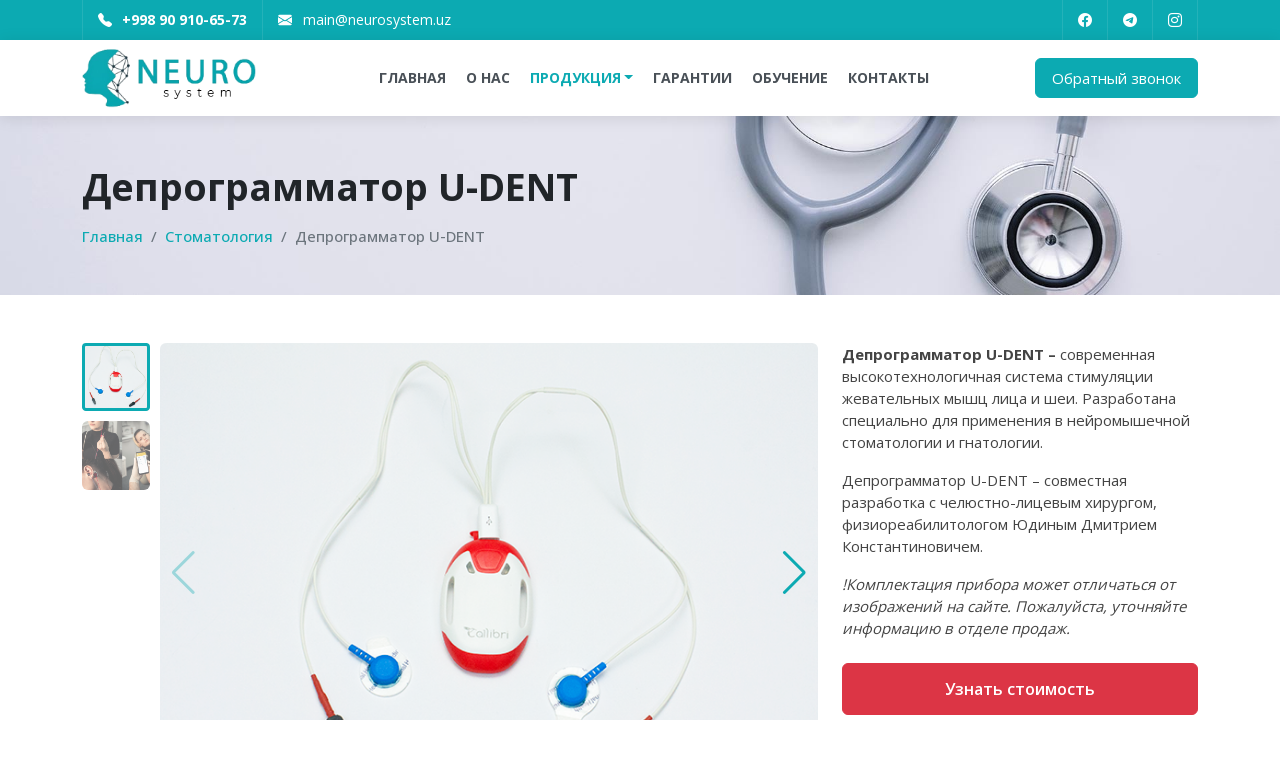

--- FILE ---
content_type: text/html; charset=UTF-8
request_url: https://neurosystem.uz/product/deprogrammator-u-dent
body_size: 6673
content:
<!doctype html>
<html lang="ru">
<head>
  <meta charset="utf-8">
  <meta name="viewport" content="width=device-width, initial-scale=1">
  <title>Депрограмматор U-DENT</title>
  <meta name="description" content="Депрограмматор U-DENT">
  <meta name="keywords" content="Депрограмматор U-DENT">
  <link rel="icon" href="/img/favicon.png">
  <link rel="stylesheet" href="/css/main.min.css">
  <link rel="stylesheet" href="/css/dop.css">
</head>
<body>

<div class="wrapper">
<header class="header">
  <div class="header-top fixed-top">
    <div class="container">
        <div class="d-flex justify-content-between">
          
          <ul class="header-top-info">
            <li><a href="tel:+998909106573"><i class="bi bi-telephone-fill"></i> <strong>+998 90</small> 910-65-73</strong></a></li>
            <li class="d-none d-sm-block"><a href="mailto:main@neurosystem.uz"><i class="bi bi-envelope-fill"></i> main@neurosystem.uz</a></li>
          </ul>
  
          <ul class="header-top-social">

            <li><a href="#" target="_blank"><i class="bi bi-facebook"></i></a></li>
        
            <li><a href="#" target="_blank"><i class="bi bi-telegram"></i></a></li>
        
            <li><a href="#" target="_blank"><i class="bi bi-instagram"></i></a></li>
        </ul>

        </div>
    </div>
  </div>

  <nav class="header-nav fixed-top navbar navbar-expand-lg">
    <div class="container">
      <a class="navbar-brand" href="/"><img src="/img/logo.png" width="145" height="50" alt=""></a>
      
      <div class="offcanvas offcanvas-end" tabindex="-1" id="offcanvasNavbar" aria-labelledby="offcanvasNavbarLabel">
        <div class="offcanvas-header">
          <h5 class="offcanvas-title" id="offcanvasNavbarLabel"><img src="/img/logo.png" width="145" height="50" alt=""></h5>
          <button type="button" class="btn-close text-reset" data-bs-dismiss="offcanvas" aria-label="Close"></button>
        </div>
        <div class="offcanvas-body align-items-center">
          
          <ul class="navbar-nav mx-auto">
            <li class="nav-item"><a class="nav-link " href="/">Главная</a></li>
            <li class="nav-item"><a class="nav-link " href="/about-us">О нас</a></li>
            <li class="nav-item">
              <a class="nav-link active dropdown-toggle " href="#" role="button" data-bs-toggle="dropdown">Продукция</a>
              <ul class="dropdown-menu">

                <li><a class="dropdown-item" href="/catalog/elektroencefalograf">Электроэнцефалографы</a></li>

                <li><a class="dropdown-item" href="/catalog/elektroneyromiografy">Электронейромиографы</a></li>

                <li><a class="dropdown-item" href="/catalog/biofeedback">Биологическая обратная связь (биофидбэк)</a></li>

                <li><a class="dropdown-item" href="/catalog/ehoencefalografy">Эхоэнцефалографы</a></li>

                <li><a class="dropdown-item" href="/catalog/stomatologiya">Стоматология</a></li>

                <li><a class="dropdown-item" href="/catalog/elektrokardiografy">Электрокардиографы</a></li>

              </ul>
            </li>
            <li class="nav-item"><a class="nav-link " href="/guarantee">Гарантии</a></li>
            <li class="nav-item"><a class="nav-link " href="/training">Обучение</a></li>
            <li class="nav-item d-none"><a class="nav-link " href="/reviews">Отзывы</a></li>
            <li class="nav-item"><a class="nav-link " href="/contacts">Контакты</a></li>
          </ul>

          <button type="button" class="btn btn-primary ms-auto w-100 mt-3 d-sm-none" data-bs-toggle="modal" data-bs-target="#popup-callBack">
            Обратный звонок
          </button>
        </div>
      </div>

      <button type="button" class="btn btn-primary ms-auto d-none d-sm-block" data-bs-toggle="modal" data-bs-target="#popup-callBack">
        Обратный звонок
      </button>
      <button class="navbar-toggler ms-3" type="button" data-bs-toggle="offcanvas" data-bs-target="#offcanvasNavbar" aria-controls="offcanvasNavbar" aria-label="Меню">
        <span class="navbar-toggler-icon"></span>
      </button>

    </div>
  </nav>
</header>

<main>
  
  <div class="py-5 bg-image" style="background-image: url(/img/page-header.jpg);">
    <div class="container">
        <h1 class="fw-700 mb-3">Депрограмматор U-DENT</h1>
        <ol class="breadcrumb fw-500 mb-0">
            <li class="breadcrumb-item"><a href="/">Главная</a></li>
<li class="breadcrumb-item active"><a href="/catalog/stomatologiya">Стоматология</a></li>
        <li class="breadcrumb-item active" aria-current="page">Депрограмматор U-DENT</li>
        </ol>
    </div>
  </div>
  <div class="container py-5">

    <div class="row g-4">
      <div class="col-lg-8">
        <div class="product-image">
          <div class="product-image__main swiper">
            <div class="swiper-wrapper">

              <div class="swiper-slide"><img src="/images/tov/20230118173747-0_big.png" alt=""></div>

              <div class="swiper-slide"><img src="/images/tov/20230118173747-1_big.png" alt=""></div>

            </div>
            <div class="swiper-button-prev"></div>
            <div class="swiper-button-next"></div>
          </div>
          <div class="product-image__thumb swiper">
            <div class="swiper-wrapper">

              <div class="swiper-slide"><img src="/images/tov/20230118173747-0_big.png" alt=""></div>

              <div class="swiper-slide"><img src="/images/tov/20230118173747-1_big.png" alt=""></div>

            </div>
          </div>
        </div>
      </div>
      <div class="col-lg-4">
        <div class="mb-4">
          <p><strong>Депрограмматор U-DENT&nbsp;&ndash;</strong>&nbsp;современная высокотехнологичная система стимуляции жевательных мышц лица и шеи. Разработана специально для применения в нейромышечной стоматологии и гнатологии.&nbsp;</p>

<p>Депрограмматор U-DENT &ndash; совместная разработка с челюстно-лицевым хирургом, физиореабилитологом Юдиным Дмитрием Константиновичем.</p>

<p><em>!Комплектация прибора может отличаться от изображений на сайте. Пожалуйста, уточняйте информацию в отделе продаж.</em></p>

        </div>
        <button type="button" class="btn btn-danger btn-xl w-100 fw-600" data-bs-toggle="modal" data-bs-target="#popup-order">
          Узнать стоимость
        </button>
        <div class="mt-4">
          <p class="mb-1 text-muted small">Поделиться</p>
          <script src="https://yastatic.net/share2/share.js"></script>
          <div class="ya-share2" data-curtain data-services="vkontakte,odnoklassniki,telegram,viber,whatsapp"></div>
        </div>
      </div>
    </div>

    <div class="product-tab mt-5">
      <ul class="nav nav-pills" id="myTab" role="tablist">
        <li class="nav-item" role="presentation">
          <button class="nav-link active" id="role-tab" data-bs-toggle="tab" data-bs-target="#role-tab-pane" type="button" role="tab" aria-controls="role-tab-pane">Назначение</button>
        </li>
        <li class="nav-item" role="presentation">
          <button class="nav-link" id="software-tab" data-bs-toggle="tab" data-bs-target="#software-tab-pane" type="button" role="tab" aria-controls="software-tab-pane">Возможности ПО</button>
        </li>
        <li class="nav-item" role="presentation">
          <button class="nav-link" id="technical-tab" data-bs-toggle="tab" data-bs-target="#technical-tab-pane" type="button" role="tab" aria-controls="technical-tab-pane">Технические характеристики</button>
        </li>
        <li class="nav-item" role="presentation">
          <button class="nav-link" id="equipment-tab" data-bs-toggle="tab" data-bs-target="#equipment-tab-pane" type="button" role="tab" aria-controls="equipment-tab-pane">Комплектация</button>
        </li>
      </ul>
      <div class="tab-content accordion" id="myTabContent">
        <div class="accordion-item tab-pane fade show active" id="role-tab-pane" role="tabpanel" aria-labelledby="home-tab">
          <h2 class="accordion-header" id="headingRole">
            <button class="accordion-button" type="button" data-bs-toggle="collapse" data-bs-target="#roleAccordion" aria-expanded="true" aria-controls="roleAccordion">
              Назначение
            </button>
          </h2>
          <div id="roleAccordion" class="accordion-collapse collapse show" aria-labelledby="headingRole" data-bs-parent="#myTabContent">
            <div class="accordion-body">
              <p><strong>Уникальный стимулятор</strong>&nbsp;последнего поколения, применяемый&nbsp;<strong>для лечения дисфункций височно-нижнечелюстного сустава, проблем окклюзии и лицевых болей</strong>.&nbsp;</p>

<p>Путём депрограммации ЦНС, а также мышц головы и шеи, система обеспечивает восстановление нейромышечной траектории нижней челюсти.&nbsp;Применение ТЭНС-стимуляции (от англ. TENS &ndash; Transcutaneous Electrical Nerve Stimulation) в современной нейромышечной стоматологии и гнатологии позволяет стереть энграмм рефлекс дисфункции жевательных мышц, восстановить генетически детерминированную длину и привести мышцы в нормальный тонус.</p>

<h3>Уникальность прибора</h3>

<p>Современный&nbsp;<strong>Депрограмматор U-DENT</strong>&nbsp;задействует самые проблемные области &ndash; внутренние жевательные мышцы лица и шеи.&nbsp;Доступ к ним производится через ушные раковины&nbsp;&ndash;&nbsp;самые близкие точки к иннервируемой их ушно-височной ветке тройничного нерва и его ганглию.</p>

<h3>Принцип работы*</h3>

<p>Система состоит из датчика Callibri, ушных электродов и соединительных проводов.</p>

<ol>
	<li>Датчик Callibri свободно располагается или крепится к одежде (воротнику или карману) с помощью специальной прищепки. Датчик получает параметры стимуляции из мобильного приложения и подает импульсы на ушной стимулятор.</li>
	<li>Накожный электрод (красный провод) устанавливается на кости за ушной раковиной.&nbsp;</li>
	<li>Ушные электроды устанавливаются в полости ушей и производят стимуляцию в соответствии с параметрами, заданными специалистом.</li>
</ol>

<p><em>*<strong>Депрограмматор U-DENT</strong>&nbsp;работает под управлением мобильного приложения&nbsp;<a data-anchor="?id=ru.neurotech.callibrimotionassistant" href="https://play.google.com/store/apps/details?id=ru.neurotech.callibrimotionassistant" rel="noopener" target="_blank">(Motion Assistant на Play Market)</a>, в котором специалист определяет необходимые параметры и производит стимуляцию.</em></p>

<h3>Явные преимущества системы:</h3>

<ul>
	<li>беспроводное исполнение &ndash; минимизация двигательных артефактов за счет Bluetooth-соединения;</li>
	<li>безболезненность процедуры &ndash; достигается за счет особой конфигурации импульса;</li>
	<li>простое программное обеспечение &ndash; удобный и понятный интерфейс мобильного приложения для настройки стимуляции;</li>
	<li>высокое качество и доступная стоимость &ndash; выгодная цена среди производителей профессионального стоматологического оборудования;</li>
	<li>возможность пройти обучение &ndash; обучение проводит челюстно-лицевой хирург, стоматолог, физиотерапевт&nbsp;<em><strong>Дмитрий Юдин</strong></em>.**</li>
</ul>

<p><em>**Подробности и условия прохождения обучения уточняйте в отделе продаж.</em></p>

<h3>Направления в стоматологии:</h3>

<ul>
	<li>челюстно-лицевая хирургия и хирургическая стоматология;</li>
	<li>гнатология;</li>
	<li>ортопедия;</li>
	<li>ортодонтия;</li>
	<li>физиореабилитация.</li>
</ul>

<h3>Применение прибора позволяет:</h3>

<ul>
	<li>депрограммировать мышцы и обнаружить мышечный компонент ЦС;</li>
	<li>проводить лечение ДВНЧС и связанных с ней болевых симптомов;</li>
	<li>восстановить генетически детерминированную длину мышцы;</li>
	<li>проводить коррекцию окклюзии;</li>
	<li>снизить расход анестетиков;</li>
	<li>ускорить реабилитацию после операций.</li>
</ul>

            </div>
          </div>
        </div>
        <div class="accordion-item tab-pane fade" id="software-tab-pane" role="tabpanel" aria-labelledby="software-tab">
          <h2 class="accordion-header" id="headingSoftware">
            <button class="accordion-button collapsed" type="button" data-bs-toggle="collapse" data-bs-target="#softwareAccordion" aria-expanded="false" aria-controls="softwareAccordion">
              Возможности ПО
            </button>
          </h2>
          <div id="softwareAccordion" class="accordion-collapse collapse" aria-labelledby="headingSoftware" data-bs-parent="#myTabContent">
            <div class="accordion-body">

              <div class="software-carousel mb-4 swiper">
                <div class="swiper-wrapper">

                  <div class="swiper-slide"><a class="gallery-img thumbnail" data-fancybox="software" href="/images/screen/20230118173811-0_big.png" data-caption=""><img src="/images/screen/20230118173811-0.png" alt="image"></a></div>

                </div>
                <div class="swiper-pagination"></div>
                <div class="swiper-button-prev"></div>
                <div class="swiper-button-next"></div>
              </div>
<ol>
	<li>Возможность&nbsp;<strong>выбора вручную параметров стимуляции</strong>&nbsp;(сила тока, частота, длительность импульса), что позволяет создать индивидуальный шаблон для дальнейших тренировок.</li>
	<li>Установка&nbsp;<strong>необходимого режима электростимуляции</strong>&nbsp;(электроанальгезия, релакс, синапс, динамическая, глубокая, высокочастотная, тонизирующая).</li>
	<li>Установка приложения для управления корректором движения&nbsp;<strong>как для системы Android, так для системы iOS.</strong></li>
</ol>

            </div>
          </div>
        </div>
        <div class="accordion-item tab-pane fade" id="technical-tab-pane" role="tabpanel" aria-labelledby="technical-tab">
          <h2 class="accordion-header" id="headingTechnical">
            <button class="accordion-button collapsed" type="button" data-bs-toggle="collapse" data-bs-target="#technicalAccordion" aria-expanded="false" aria-controls="technicalAccordion">
              Технические характеристики
            </button>
          </h2>
          <div id="technicalAccordion" class="accordion-collapse collapse" aria-labelledby="headingTechnical" data-bs-parent="#myTabContent">
            <div class="accordion-body">
              <table class="table table-striped">
	<tbody>
		<tr>
			<td style="width: 70%;">Связь беспроводного датчика с мобильным устройством</td>
			<td>Bluetooth 4.0</td>
		</tr>
		<tr>
			<td style="width: 70%;">Напряжение, формируемое внутренним источником питания</td>
			<td>3 &ndash; 4,2 В</td>
		</tr>
		<tr>
			<td style="width: 70%;">Амплитуда токового стимулирующего импульса</td>
			<td>1 &ndash; 100 мА, шаг 1 мА</td>
		</tr>
		<tr>
			<td style="width: 70%;">Частота следования стимулирующих импульсов</td>
			<td>1 &ndash; 100 Гц, шаг 1 Гц</td>
		</tr>
		<tr>
			<td style="width: 70%;">Длительность стимулирующего импульса</td>
			<td>20 - 460 мкс, шаг 10 мкс</td>
		</tr>
		<tr>
			<td style="width: 70%;">Продолжительность непрерывной работы</td>
			<td>не менее 6 часов</td>
		</tr>
	</tbody>
</table>

            </div>
          </div>
        </div>
        <div class="accordion-item tab-pane fade" id="equipment-tab-pane" role="tabpanel" aria-labelledby="equipment-tab">
          <h2 class="accordion-header" id="headingEquipment">
            <button class="accordion-button collapsed" type="button" data-bs-toggle="collapse" data-bs-target="#equipmentAccordion" aria-expanded="false" aria-controls="equipmentAccordion">
              Комплектация
            </button>
          </h2>
          <div id="equipmentAccordion" class="accordion-collapse collapse" aria-labelledby="headingEquipment" data-bs-parent="#myTabContent">
            <div class="accordion-body">

              <ul class="list-group list-group-flush">

                <li class="list-group-item">1. <a data-fancybox="equipment" href="/images/complect/20230118173858.jpg" data-caption="Стимулятор (беспроводной датчик Callibri) (1 шт.)">Стимулятор (беспроводной датчик Callibri) (1 шт.)</a></li>
            
                <li class="list-group-item">2. <a data-fancybox="equipment" href="/images/complect/20230118173940.png" data-caption="Зарядное устройство с переходником на micro USB (1 шт.)">Зарядное устройство с переходником на micro USB (1 шт.)</a></li>
            
                <li class="list-group-item">3. Электрод из токопроводящей резины (4 шт.)</li>
            
                <li class="list-group-item">4. Кабель с регулировкой баланса с разъемом micro USB и штырьковыми разъемами (2 общих электрода) (1 шт.)</li>
            
                <li class="list-group-item">5. Переходник штырек-кнопка (4 шт.)</li>
            
                <li class="list-group-item">6. Эксплуатационная документация (1 комп.)</li>
            
                <li class="list-group-item">7. <a data-fancybox="equipment" href="/images/complect/20230118174101.png" data-caption="Комплект одноразовых поверхностных электродов (1 уп.)">Комплект одноразовых поверхностных электродов (1 уп.)</a></li>
            </ul>

            </div>
          </div>
        </div>
      </div>
    </div>

<div class="modal fade" id="popup-order" tabindex="-1" aria-labelledby="popup-order" aria-hidden="true">
  <div class="modal-dialog">
    <div class="modal-content">
      <div class="modal-header">
        <h1 class="modal-title fs-5" id="popup-order">Узнать стоимость</h1>
        <button type="button" class="btn-close" data-bs-dismiss="modal" aria-label="Close"></button>
      </div>
      <div class="modal-body">
        
        <div class="card p-2 mb-3">
          <div class="row g-2 align-items-center">
            <div class="col-3"><img src="/images/tov/20230118173704.png" class="rounded" width="220" height="180" alt="image"></div>
            <div class="col-9"><h6 class="mb-0">Депрограмматор U-DENT</h6></div>
          </div>
        </div>
        
        <form method="post" id="getmepriceform">
        <input type="hidden" name="lan" value="ru">
        <input type="hidden" name="tovid" value="27">
        <div class="row">
          <div class="col-12">
            <div id="result-form">
              <div id="askprocess3" style="display:none">
		        <div class="progress">
		  	    <div class="progress-bar progress-bar-striped progress-bar-animated" role="progressbar" aria-valuenow="100" aria-valuemin="0" aria-valuemax="100" style="width: 100%">Идет загрузка...</div>
		        </div>
              </div>
              <div id="asksuccess3"></div>
            </div>
          </div>
        </div>

        <div class="form-floating mb-3">
          <input type="text" name="name" class="form-control" placeholder="Шавкат Мухамедов" required>
          <label><span class="text-danger">*</span> Имя</label>
        </div>
        <div class="form-floating mb-3">
          <input type="text" name="phone" class="form-control" placeholder="+998 00 000-00-00" required>
          <label><span class="text-danger">*</span> Телефон</label>
        </div>
        <div class="form-floating mb-3">
          <input type="email" name="email" class="form-control" placeholder="name@example.com">
          <label>E-mail</label>
        </div>
        <div class="form-floating mb-3">
          <textarea name="message" class="form-control" placeholder="Сообщение" style="height: 100px"></textarea>
          <label>Сообщение</label>
        </div>
        </form>
      </div>
      <div class="modal-footer">
        <button type="button" class="btn btn-primary p-3 text-uppercase fw-600 w-100" id="getmepriceformsub">Отправить <i class="bi bi-send-fill"></i></button>
      </div>
    </div>
  </div>
</div>

    
    </div>

</main>


<footer class="footer py-5">
  <div class="container">
    <div class="row g-4 align-items-center">
      <div class="col-12 col-md-6 text-center text-md-start">
        <ul class="footer__nav">
          <li><a href="/">Главная</a></li>
          <li><a href="/about-us">О нас</a></li>
          <!--<li><a href="/products">Продукция</a></li>-->
          <li><a href="/guarantee">Гарантии</a></li>
          <li><a href="/training">Обучение</a></li>
          <li><a href="/reviews">Отзывы</a></li>
          <li><a href="/contacts">Контакты</a></li>
        </ul>
        <p class="mt-3 mb-0">&copy; 2022 NeuroSystem, All Rights Reserved.<br> <a href="https://areainfo.uz" target="_blank">Создаем веб сайты в Узбекистане</a> <a href="https://areainfo.uz" target="_blank">www.areainfo.uz</a></p>
      </div>
      <div class="col-12 col-md-6 text-center text-md-end">
        
        <p class="mb-1">г.Ташкент, ул.Кичик халка йули 9</p>
        <p class="mb-1"><a href="mailto:main@neurosystem.uz">main@neurosystem.uz</a></p>
        <p class="mb-0 fs-4 fw-700"><a href="tel:+998909106573">+998 90</small> 910-65-73</a></p>
  
      </div>
    </div>
  </div>
</footer>

<div class="scrollup">
  <i class="bi bi-chevron-up"></i>
</div>

<div class="modal fade" id="popup-callBack" tabindex="-1" aria-labelledby="popup-callBack" aria-hidden="true">
  <div class="modal-dialog">
    <div class="modal-content">
      <div class="modal-header">
        <h1 class="modal-title fs-5" id="popup-callBack">Заказать обратный звонок</h1>
        <button type="button" class="btn-close" data-bs-dismiss="modal" aria-label="Close"></button>
      </div>
      <div class="modal-body">
        <form method="post" id="consultform">
        <input type="hidden" name="lan" value="ru">
        <div class="row">
          <div class="col-12">
            <div id="result-form">
              <div id="askprocess2" style="display:none">
		        <div class="progress">
		  	    <div class="progress-bar progress-bar-striped progress-bar-animated" role="progressbar" aria-valuenow="100" aria-valuemin="0" aria-valuemax="100" style="width: 100%">Идет загрузка...</div>
		        </div>
              </div>
              <div id="asksuccess2"></div>
            </div>
          </div>
        </div>
        <div class="form-floating mb-3">
          <input type="text" name="name" class="form-control" placeholder="Шавкат Мухамедов" required>
          <label><span class="text-danger">*</span> Имя</label>
        </div>
        <div class="form-floating mb-3">
          <input type="text" name="phone" class="form-control" placeholder="+998 00 000-00-00" required>
          <label><span class="text-danger">*</span> Телефон</label>
        </div>
        <div class="form-floating mb-3">
          <input type="email" name="email" class="form-control" placeholder="name@example.com">
          <label>E-mail</label>
        </div>
        <div class="form-floating mb-3">
          <textarea name="message" class="form-control" placeholder="Сообщение" style="height: 100px"></textarea>
          <label>Сообщение</label>
        </div>
        </form>
      </div>
      <div class="modal-footer">
        <button type="button" class="btn btn-primary p-3 text-uppercase fw-600 w-100" id="consultformsub">Отправить <i class="bi bi-send-fill"></i></button>
      </div>
    </div>
  </div>
</div>
</div>

<script src="/js/main.min.js"></script>
<script src="/js/common.js"></script>

</body>
</html>

--- FILE ---
content_type: text/css
request_url: https://neurosystem.uz/css/dop.css
body_size: 1361
content:
.review-card {
  background-color: #fff;
  border: 1px solid #ced4da;
  border-radius: 0.25rem;
  position: relative;
  padding: 20px;
}
.review-card::before {
  content: "";
  position: absolute;
  top: 15px;
  right: 10px;
  width: 54px;
  height: 46px;
  line-height: 26px;
  background-image: url("data:image/svg+xml;charset=UTF-8,%3csvg role='img' xmlns='http://www.w3.org/2000/svg' viewBox='0 0 512 512'%3e%3cpath fill='' d='M176 32H64C28.7 32 0 60.7 0 96v128c0 35.3 28.7 64 64 64h64v24c0 30.9-25.1 56-56 56H56c-22.1 0-40 17.9-40 40v32c0 22.1 17.9 40 40 40h16c92.6 0 168-75.4 168-168V96c0-35.3-28.7-64-64-64zm32 280c0 75.1-60.9 136-136 136H56c-4.4 0-8-3.6-8-8v-32c0-4.4 3.6-8 8-8h16c48.6 0 88-39.4 88-88v-56H64c-17.7 0-32-14.3-32-32V96c0-17.7 14.3-32 32-32h112c17.7 0 32 14.3 32 32v216zM448 32H336c-35.3 0-64 28.7-64 64v128c0 35.3 28.7 64 64 64h64v24c0 30.9-25.1 56-56 56h-16c-22.1 0-40 17.9-40 40v32c0 22.1 17.9 40 40 40h16c92.6 0 168-75.4 168-168V96c0-35.3-28.7-64-64-64zm32 280c0 75.1-60.9 136-136 136h-16c-4.4 0-8-3.6-8-8v-32c0-4.4 3.6-8 8-8h16c48.6 0 88-39.4 88-88v-56h-96c-17.7 0-32-14.3-32-32V96c0-17.7 14.3-32 32-32h112c17.7 0 32 14.3 32 32v216z'%3e%3c/path%3e%3c/svg%3e");
  background-size: contain;
  background-repeat: no-repeat;
  text-align: center;
  opacity: 0.1;
}
.review-card__info {
  position: relative;
  display: flex;
  align-items: center;
}
.review-card__avatar {
  width: 70px;
  height: 70px;
  margin-right: 15px;
  position: relative;
}
.review-card__avatar img {
  padding: 2px;
  border: 2px dashed var(--accent);
  border-radius: 50%;
}
.review-card__name {
  font-weight: 700;
  color: var(--accent-dark);
  font-family: var(--secondfont);
}
.review-card__country {
  line-height: 1;
  font-size: 0.875em;
}
.review-card__desc {
  margin-top: 15px;
}
.review-card__answer {
  margin-top: 20px;
  padding: 20px;
  position: relative;
  background-color: #e9ecef;
  margin: 20px -20px -20px;
}
.review-card__answer-title {
  position: absolute;
  top: -10px;
  left: 20px;
  font-size: 11px;
  font-weight: 700;
  background-color: #fff;
  padding: 5px 6px 3px;
  line-height: 1;
  text-transform: uppercase;
  color: var(--accent-dark);
  border-radius: 3px;
}

.form-review {
  background-color: #fff;
  box-shadow: var(--shadow);
  border-radius: 10px;
  position: relative;
}

.avatar-upload {
  position: relative;
  display: flex;
  flex-direction: column;
  align-items: center;
  justify-content: center;
  width: 132px;
  height: 132px;
  background: #F8F8F8;
  border-radius: 0.25rem;
  cursor: pointer;
  z-index: 1;
  overflow: hidden;
}
.avatar-upload__input {
  display: none;
}
.avatar-upload__icon {
  position: absolute;
  top: 0;
  left: 0;
}
.avatar-upload--image .avatar-upload__icon {
  display: none;
}
.avatar-upload__upload {
  font-size: 13px;
  line-height: 1.2;
  text-align: center;
  color: inherit;
  pointer-events: none;
  font-weight: 500;
  z-index: 1;
}
.avatar-upload--image .avatar-upload__upload {
  display: none;
}
.avatar-upload__delete {
  display: none;
  position: absolute;
  bottom: 0px;
  right: 0px;
  width: 32px;
  height: 32px;
  background: #f8f9fa;
  text-indent: -9999px;
  cursor: pointer;
  box-shadow: 0 0 10px rgba(0, 0, 0, 0.4);
}
.avatar-upload__delete::after, .avatar-upload__delete::before {
  position: absolute;
  top: 50%;
  left: 50%;
  width: 3px;
  height: 14px;
  background-color: #ff231f;
  content: "";
}
.avatar-upload__delete::after {
  transform: translate(-50%, -50%) rotate(-45deg);
}
.avatar-upload__delete::before {
  transform: translate(-50%, -50%) rotate(45deg);
}
.avatar-upload--image .avatar-upload__delete {
  display: block;
}
.avatar-upload--image {
  background-repeat: no-repeat;
  background-size: cover;
  background-position: center;
  cursor: default;
}
.rating {
  display: flex;
}
.rating span,
.rating label {
  margin-right: 2px;
  height: 16px;
  width: 16px;
  font-size: 0;
  background-image: url("data:image/svg+xml,%3Csvg role='img' xmlns='http://www.w3.org/2000/svg' viewBox='0 0 576 512'%3E%3Cpath fill='%23dee2e6' d='M259.3 17.8L194 150.2 47.9 171.5c-26.2 3.8-36.7 36.1-17.7 54.6l105.7 103-25 145.5c-4.5 26.3 23.2 46 46.4 33.7L288 439.6l130.7 68.7c23.2 12.2 50.9-7.4 46.4-33.7l-25-145.5 105.7-103c19-18.5 8.5-50.8-17.7-54.6L382 150.2 316.7 17.8c-11.7-23.6-45.6-23.9-57.4 0z'%3E%3C/path%3E%3C/svg%3E");
  background-repeat: no-repeat;
}
.rating label {
  cursor: pointer;
}
.rating input {
  display: none;
}
.rating input:nth-child(1):checked ~ label:nth-of-type(-n + 1),
.rating input:nth-child(2):checked ~ label:nth-of-type(-n + 2),
.rating input:nth-child(3):checked ~ label:nth-of-type(-n + 3),
.rating input:nth-child(4):checked ~ label:nth-of-type(-n + 4),
.rating input:nth-child(5):checked ~ label:nth-of-type(-n + 5), .rating-1 span:nth-of-type(-n + 1), .rating-2 span:nth-of-type(-n + 2), .rating-3 span:nth-of-type(-n + 3), .rating-4 span:nth-of-type(-n + 4), .rating-5 span:nth-of-type(-n + 5) {
  background-image: url("data:image/svg+xml,%3Csvg role='img' xmlns='http://www.w3.org/2000/svg' viewBox='0 0 576 512'%3E%3Cpath fill='%23CFA55B' d='M259.3 17.8L194 150.2 47.9 171.5c-26.2 3.8-36.7 36.1-17.7 54.6l105.7 103-25 145.5c-4.5 26.3 23.2 46 46.4 33.7L288 439.6l130.7 68.7c23.2 12.2 50.9-7.4 46.4-33.7l-25-145.5 105.7-103c19-18.5 8.5-50.8-17.7-54.6L382 150.2 316.7 17.8c-11.7-23.6-45.6-23.9-57.4 0z'%3E%3C/path%3E%3C/svg%3E");
}
.rating-form span,
.rating-form label {
  margin-right: 4px;
  height: 24px;
  width: 24px;
}


--- FILE ---
content_type: text/javascript
request_url: https://neurosystem.uz/js/common.js
body_size: 516
content:
$(document).ready(function () {
  $('#contactssub').click(function(){
    var formData = new FormData($('#contactsform')[0]);
    $.ajax({
      type: "POST",
      processData: false,
      contentType: false,
      url: "/sendcontacts.php",
      data:  formData,
      beforeSend: function(){
        $('#askprocess1').css("display", "block");
        $('#asksuccess1').css("display", "none");
      }
      })
      .done(function( data ) {
        $('#asksuccess1').html(data);
        $('#askprocess1').css("display", "none");
        $('#asksuccess1').css("display", "block");
      });    
    return false;
  });

  $('#consultformsub').click(function(){
    var formData = new FormData($('#consultform')[0]);
    $.ajax({
      type: "POST",
      processData: false,
      contentType: false,
      url: "/sendconsult.php",
      data:  formData,
      beforeSend: function(){
        $('#askprocess2').css("display", "block");
        $('#asksuccess2').css("display", "none");
      }
      })
      .done(function( data ) {
        $('#asksuccess2').html(data);
        $('#askprocess2').css("display", "none");
        $('#asksuccess2').css("display", "block");
      });    
    return false;
  });

  $('#getmepriceformsub').click(function(){
    var formData = new FormData($('#getmepriceform')[0]);
    $.ajax({
      type: "POST",
      processData: false,
      contentType: false,
      url: "/sendmeprice.php",
      data:  formData,
      beforeSend: function(){
        $('#askprocess3').css("display", "block");
        $('#asksuccess3').css("display", "none");
      }
      })
      .done(function( data ) {
        $('#asksuccess3').html(data);
        $('#askprocess3').css("display", "none");
        $('#asksuccess3').css("display", "block");
      });    
    return false;
  });

  class PhotoSubmission {
    constructor() {
      const inputs = document.querySelectorAll(".js-avatar-upload__input");
      for (var i = 0; i < inputs.length; i++) {
        inputs[i].addEventListener("change", this.uploadImage);
      }
    }
    uploadImage(e) {
      const fileInput = e.target;
      const uploadBtn = fileInput.parentNode;
      const deleteBtn = uploadBtn.childNodes[7];
      const reader = new FileReader();
      reader.onload = function (e) {
        uploadBtn.setAttribute("style", `background-image: url('${e.target.result}');`);
        uploadBtn.classList.add("avatar-upload--image");
        fileInput.setAttribute("style", "display:none;");
      };
      reader.readAsDataURL(e.target.files[0]);
      deleteBtn.addEventListener("click", () => {
        uploadBtn.removeAttribute("style");
        uploadBtn.classList.remove("avatar-upload--image");
        setTimeout(() => {
          fileInput.removeAttribute("style", "display:none;");
        }, 200);
      });
    }
  }
  new PhotoSubmission();
});